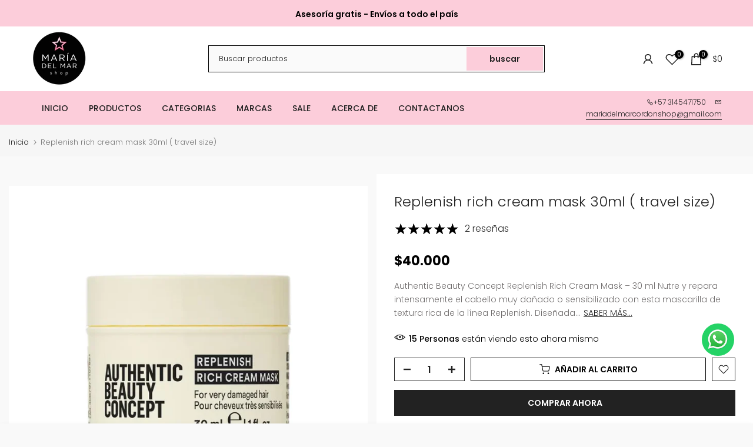

--- FILE ---
content_type: text/css
request_url: https://mariadelmarshop.com/cdn/shop/t/14/assets/custom.css?v=137247969103536740181763054244
body_size: -131
content:
.t4s-search-header__form{border:1px solid rgb(0 0 0)}.pr_border_style_3 .t4s_box_pr_grid:not(.t4s-flicky-slider) .t4s-product{background-color:#fff}h3.t4s-product-title{overflow:hidden;position:relative;max-height:3em;line-height:1.5em}.t4s-product-wrapper{height:100%;background-color:#fff;padding:10px 10px 20px}.t4s-row.t4s-gx-15.t4s-gx-md-30.t4s-align-items-center,.t4s-section-header__bot.t4s-d-none.t4s-d-lg-block{padding-left:3%;padding-right:3%}.t4s-product .t4s-product-info .t4s-product-info__inner>*{align-content:center}.t4s-btn-style-outline:after{border:1px solid var(--btn-border)}a.t4s-btn.t4s-viewall-btn.t4s-btn-base.t4s-btn-style-outline.t4s-btn-size-medium.t4s-btn-icon-true.t4s-btn-color-dark.t4s-btn-effect-default{width:220px}.t4s-flicky-slider:not(:hover) .flickityt4s-button,.t4s-flicky-slider.t4s-slider-btn-pos-middle-border .flickityt4s-button{transform:translate(0) translateY(0)!important}.t4s-flicky-slider.t4s-slider-btn-style-outline .flickityt4s-button{border-width:1px}.t4s-col-img.t4s-col-item.t4s-col-lg-6.t4s-col-md-6.t4s-col-12.t4s-order-md-1.t4s-order-1.t4s-image-text-layout-carousel.t4s-image-text-col-img-left{padding:0!important;margin-top:0!important}.t4s-product .t4s-product-price ins{margin-left:0}.t4s-tab__title{border-bottom:1px solid}.t4s-col-md-6.t4s-col-12.t4s-col-item.t4s-product__info-wrapper.t4s-pr{background-color:#fff;padding:15px 30px}.t4s-post-inner.hdt-reveal--design-mode{background-color:#fff;padding:15px}.t4s-mini_cart__meta .t4s-cart_price{font-size:14px;font-weight:700}@media (min-width: 1025px){.block{display:flex;border-top:1px solid}.t4s-tabs-se.tabs-layout-border-bg.t4s-tabs-border-bg.t4s-item-rounded-false.t4s-border-solid .t4s-top-heading.t4s_des_title_1.t4s-text-start{margin-bottom:-30px}}@media (max-width: 767px){.block{border-top:1px solid}}
/*# sourceMappingURL=/cdn/shop/t/14/assets/custom.css.map?v=137247969103536740181763054244 */


--- FILE ---
content_type: text/css
request_url: https://mariadelmarshop.com/cdn/shop/t/14/assets/login-sidebar.css?v=162280350561165346861763054244
body_size: -225
content:
#t4s-login-sidebar .t4s-drawer__header>span,.t4s-content-login-sidebar{display:none;font-weight:500;line-height:1.428;font-size:16px}#t4s-login-sidebar .t4s-drawer__header>span[aria-hidden=false],.t4s-content-login-sidebar[aria-hidden=false]{display:block;-webkit-animation:1.25s t4s-ani-fadeIn;animation:1.25s t4s-ani-fadeIn}#t4s-login-sidebar .t4s-drawer__header{padding:5px 0 5px 20px;border-bottom:solid 1px var(--border-color)}#t4s-login-sidebar .t4s-drawer__close:hover{background-color:transparent}#t4s-login-sidebar .t4s-drawer__close svg{transition:.5s ease 0s}#t4s-login-sidebar .t4s-drawer__close:not(:hover)>svg{transform:rotate(-180deg)}#t4s-login-sidebar .t4s-content-login-sidebar{padding:20px;overflow-x:hidden;overflow-y:auto;font-size:14px;font-weight:400;color:var(--text-color)}#t4s-login-sidebar a{color:var(--link-color);text-decoration:underline}#t4s-login-sidebar a:hover{color:var(--link-color-hover)}.t4s-btn-full-width{width:100%}#t4s-login-sidebar .t4s_field{text-align:inherit}#t4s-login-sidebar .t4s_field label{position:absolute;top:0;left:14px;transform:scale(1);transform-origin:left top;transition:transform .2s ease-in-out;pointer-events:none;display:flex;align-items:center;height:100%}#t4s-login-sidebar .t4s_field input:-webkit-autofill,#t4s-login-sidebar .t4s_field input:focus,#t4s-login-sidebar .t4s_field input:not(:placeholder-shown){padding:18px 14px 6px}#t4s-login-sidebar .t4s_field input:-webkit-autofill~label,#t4s-login-sidebar .t4s_field input:focus~label,#t4s-login-sidebar .t4s_field input:not(:placeholder-shown)~label{transform:translateY(-6px) scale(.8)}#t4s-login-sidebar .t4s_fieldinput::-webkit-search-cancel-button,.t4s_field__input::-webkit-search-cancel-button{display:none}#t4s-login-sidebar .t4s_field input::-webkit-autofill,#t4s-login-sidebar .t4s_field input:::autofill{color:inherit}#t4s-login-sidebar .t4s_field input:-webkit-autofill{border-color:rgba(var(--text-color-rgb),.8);-webkit-box-shadow:0 0 0 1000px #fff inset;-webkit-text-fill-color:inherit}#t4s-login-sidebar .t4s_field input::placeholder,.t4s_field__input::placeholder{opacity:0}
/*# sourceMappingURL=/cdn/shop/t/14/assets/login-sidebar.css.map?v=162280350561165346861763054244 */
